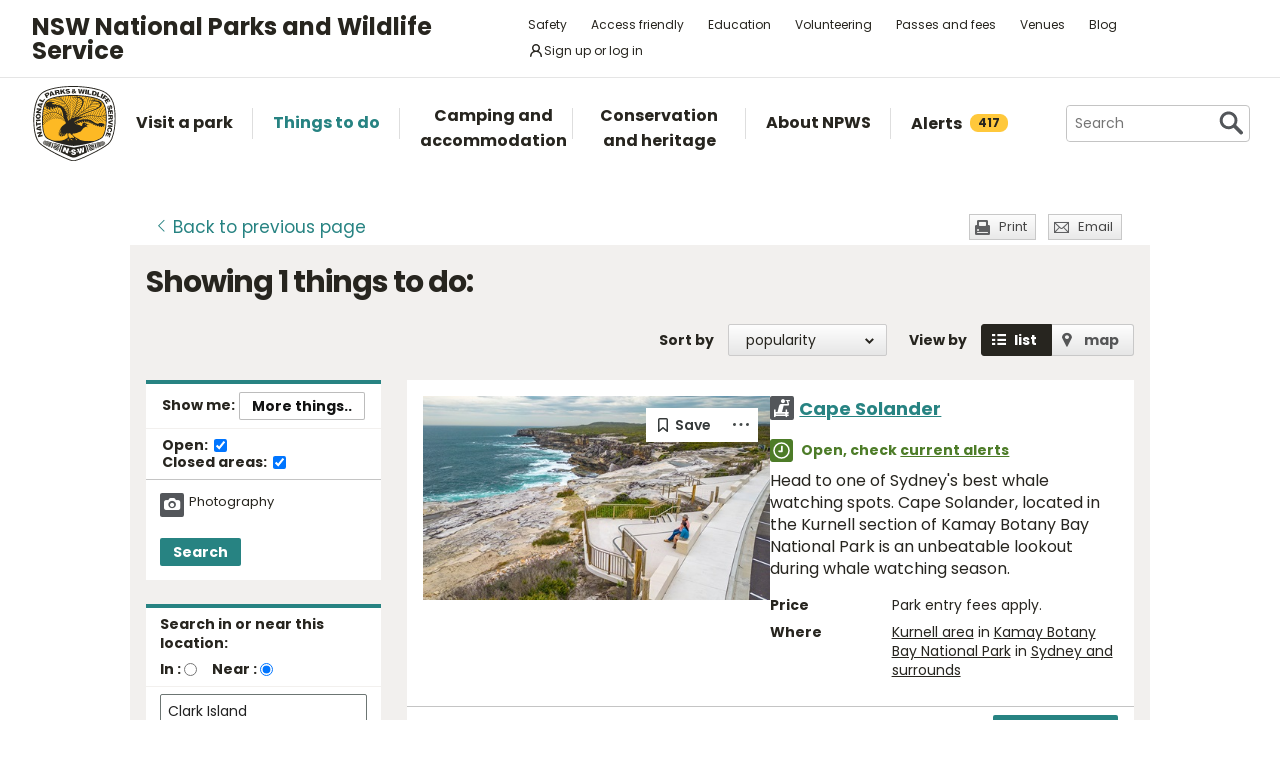

--- FILE ---
content_type: text/html; charset=utf-8
request_url: https://www.google.com/recaptcha/api2/anchor?ar=1&k=6LdAt48qAAAAANhCWh5h5qtiFDnxLjUiLFCu7QoJ&co=aHR0cHM6Ly93d3cubmF0aW9uYWxwYXJrcy5uc3cuZ292LmF1OjQ0Mw..&hl=en&v=PoyoqOPhxBO7pBk68S4YbpHZ&size=normal&anchor-ms=20000&execute-ms=30000&cb=l7ha2mdjo5sd
body_size: 49328
content:
<!DOCTYPE HTML><html dir="ltr" lang="en"><head><meta http-equiv="Content-Type" content="text/html; charset=UTF-8">
<meta http-equiv="X-UA-Compatible" content="IE=edge">
<title>reCAPTCHA</title>
<style type="text/css">
/* cyrillic-ext */
@font-face {
  font-family: 'Roboto';
  font-style: normal;
  font-weight: 400;
  font-stretch: 100%;
  src: url(//fonts.gstatic.com/s/roboto/v48/KFO7CnqEu92Fr1ME7kSn66aGLdTylUAMa3GUBHMdazTgWw.woff2) format('woff2');
  unicode-range: U+0460-052F, U+1C80-1C8A, U+20B4, U+2DE0-2DFF, U+A640-A69F, U+FE2E-FE2F;
}
/* cyrillic */
@font-face {
  font-family: 'Roboto';
  font-style: normal;
  font-weight: 400;
  font-stretch: 100%;
  src: url(//fonts.gstatic.com/s/roboto/v48/KFO7CnqEu92Fr1ME7kSn66aGLdTylUAMa3iUBHMdazTgWw.woff2) format('woff2');
  unicode-range: U+0301, U+0400-045F, U+0490-0491, U+04B0-04B1, U+2116;
}
/* greek-ext */
@font-face {
  font-family: 'Roboto';
  font-style: normal;
  font-weight: 400;
  font-stretch: 100%;
  src: url(//fonts.gstatic.com/s/roboto/v48/KFO7CnqEu92Fr1ME7kSn66aGLdTylUAMa3CUBHMdazTgWw.woff2) format('woff2');
  unicode-range: U+1F00-1FFF;
}
/* greek */
@font-face {
  font-family: 'Roboto';
  font-style: normal;
  font-weight: 400;
  font-stretch: 100%;
  src: url(//fonts.gstatic.com/s/roboto/v48/KFO7CnqEu92Fr1ME7kSn66aGLdTylUAMa3-UBHMdazTgWw.woff2) format('woff2');
  unicode-range: U+0370-0377, U+037A-037F, U+0384-038A, U+038C, U+038E-03A1, U+03A3-03FF;
}
/* math */
@font-face {
  font-family: 'Roboto';
  font-style: normal;
  font-weight: 400;
  font-stretch: 100%;
  src: url(//fonts.gstatic.com/s/roboto/v48/KFO7CnqEu92Fr1ME7kSn66aGLdTylUAMawCUBHMdazTgWw.woff2) format('woff2');
  unicode-range: U+0302-0303, U+0305, U+0307-0308, U+0310, U+0312, U+0315, U+031A, U+0326-0327, U+032C, U+032F-0330, U+0332-0333, U+0338, U+033A, U+0346, U+034D, U+0391-03A1, U+03A3-03A9, U+03B1-03C9, U+03D1, U+03D5-03D6, U+03F0-03F1, U+03F4-03F5, U+2016-2017, U+2034-2038, U+203C, U+2040, U+2043, U+2047, U+2050, U+2057, U+205F, U+2070-2071, U+2074-208E, U+2090-209C, U+20D0-20DC, U+20E1, U+20E5-20EF, U+2100-2112, U+2114-2115, U+2117-2121, U+2123-214F, U+2190, U+2192, U+2194-21AE, U+21B0-21E5, U+21F1-21F2, U+21F4-2211, U+2213-2214, U+2216-22FF, U+2308-230B, U+2310, U+2319, U+231C-2321, U+2336-237A, U+237C, U+2395, U+239B-23B7, U+23D0, U+23DC-23E1, U+2474-2475, U+25AF, U+25B3, U+25B7, U+25BD, U+25C1, U+25CA, U+25CC, U+25FB, U+266D-266F, U+27C0-27FF, U+2900-2AFF, U+2B0E-2B11, U+2B30-2B4C, U+2BFE, U+3030, U+FF5B, U+FF5D, U+1D400-1D7FF, U+1EE00-1EEFF;
}
/* symbols */
@font-face {
  font-family: 'Roboto';
  font-style: normal;
  font-weight: 400;
  font-stretch: 100%;
  src: url(//fonts.gstatic.com/s/roboto/v48/KFO7CnqEu92Fr1ME7kSn66aGLdTylUAMaxKUBHMdazTgWw.woff2) format('woff2');
  unicode-range: U+0001-000C, U+000E-001F, U+007F-009F, U+20DD-20E0, U+20E2-20E4, U+2150-218F, U+2190, U+2192, U+2194-2199, U+21AF, U+21E6-21F0, U+21F3, U+2218-2219, U+2299, U+22C4-22C6, U+2300-243F, U+2440-244A, U+2460-24FF, U+25A0-27BF, U+2800-28FF, U+2921-2922, U+2981, U+29BF, U+29EB, U+2B00-2BFF, U+4DC0-4DFF, U+FFF9-FFFB, U+10140-1018E, U+10190-1019C, U+101A0, U+101D0-101FD, U+102E0-102FB, U+10E60-10E7E, U+1D2C0-1D2D3, U+1D2E0-1D37F, U+1F000-1F0FF, U+1F100-1F1AD, U+1F1E6-1F1FF, U+1F30D-1F30F, U+1F315, U+1F31C, U+1F31E, U+1F320-1F32C, U+1F336, U+1F378, U+1F37D, U+1F382, U+1F393-1F39F, U+1F3A7-1F3A8, U+1F3AC-1F3AF, U+1F3C2, U+1F3C4-1F3C6, U+1F3CA-1F3CE, U+1F3D4-1F3E0, U+1F3ED, U+1F3F1-1F3F3, U+1F3F5-1F3F7, U+1F408, U+1F415, U+1F41F, U+1F426, U+1F43F, U+1F441-1F442, U+1F444, U+1F446-1F449, U+1F44C-1F44E, U+1F453, U+1F46A, U+1F47D, U+1F4A3, U+1F4B0, U+1F4B3, U+1F4B9, U+1F4BB, U+1F4BF, U+1F4C8-1F4CB, U+1F4D6, U+1F4DA, U+1F4DF, U+1F4E3-1F4E6, U+1F4EA-1F4ED, U+1F4F7, U+1F4F9-1F4FB, U+1F4FD-1F4FE, U+1F503, U+1F507-1F50B, U+1F50D, U+1F512-1F513, U+1F53E-1F54A, U+1F54F-1F5FA, U+1F610, U+1F650-1F67F, U+1F687, U+1F68D, U+1F691, U+1F694, U+1F698, U+1F6AD, U+1F6B2, U+1F6B9-1F6BA, U+1F6BC, U+1F6C6-1F6CF, U+1F6D3-1F6D7, U+1F6E0-1F6EA, U+1F6F0-1F6F3, U+1F6F7-1F6FC, U+1F700-1F7FF, U+1F800-1F80B, U+1F810-1F847, U+1F850-1F859, U+1F860-1F887, U+1F890-1F8AD, U+1F8B0-1F8BB, U+1F8C0-1F8C1, U+1F900-1F90B, U+1F93B, U+1F946, U+1F984, U+1F996, U+1F9E9, U+1FA00-1FA6F, U+1FA70-1FA7C, U+1FA80-1FA89, U+1FA8F-1FAC6, U+1FACE-1FADC, U+1FADF-1FAE9, U+1FAF0-1FAF8, U+1FB00-1FBFF;
}
/* vietnamese */
@font-face {
  font-family: 'Roboto';
  font-style: normal;
  font-weight: 400;
  font-stretch: 100%;
  src: url(//fonts.gstatic.com/s/roboto/v48/KFO7CnqEu92Fr1ME7kSn66aGLdTylUAMa3OUBHMdazTgWw.woff2) format('woff2');
  unicode-range: U+0102-0103, U+0110-0111, U+0128-0129, U+0168-0169, U+01A0-01A1, U+01AF-01B0, U+0300-0301, U+0303-0304, U+0308-0309, U+0323, U+0329, U+1EA0-1EF9, U+20AB;
}
/* latin-ext */
@font-face {
  font-family: 'Roboto';
  font-style: normal;
  font-weight: 400;
  font-stretch: 100%;
  src: url(//fonts.gstatic.com/s/roboto/v48/KFO7CnqEu92Fr1ME7kSn66aGLdTylUAMa3KUBHMdazTgWw.woff2) format('woff2');
  unicode-range: U+0100-02BA, U+02BD-02C5, U+02C7-02CC, U+02CE-02D7, U+02DD-02FF, U+0304, U+0308, U+0329, U+1D00-1DBF, U+1E00-1E9F, U+1EF2-1EFF, U+2020, U+20A0-20AB, U+20AD-20C0, U+2113, U+2C60-2C7F, U+A720-A7FF;
}
/* latin */
@font-face {
  font-family: 'Roboto';
  font-style: normal;
  font-weight: 400;
  font-stretch: 100%;
  src: url(//fonts.gstatic.com/s/roboto/v48/KFO7CnqEu92Fr1ME7kSn66aGLdTylUAMa3yUBHMdazQ.woff2) format('woff2');
  unicode-range: U+0000-00FF, U+0131, U+0152-0153, U+02BB-02BC, U+02C6, U+02DA, U+02DC, U+0304, U+0308, U+0329, U+2000-206F, U+20AC, U+2122, U+2191, U+2193, U+2212, U+2215, U+FEFF, U+FFFD;
}
/* cyrillic-ext */
@font-face {
  font-family: 'Roboto';
  font-style: normal;
  font-weight: 500;
  font-stretch: 100%;
  src: url(//fonts.gstatic.com/s/roboto/v48/KFO7CnqEu92Fr1ME7kSn66aGLdTylUAMa3GUBHMdazTgWw.woff2) format('woff2');
  unicode-range: U+0460-052F, U+1C80-1C8A, U+20B4, U+2DE0-2DFF, U+A640-A69F, U+FE2E-FE2F;
}
/* cyrillic */
@font-face {
  font-family: 'Roboto';
  font-style: normal;
  font-weight: 500;
  font-stretch: 100%;
  src: url(//fonts.gstatic.com/s/roboto/v48/KFO7CnqEu92Fr1ME7kSn66aGLdTylUAMa3iUBHMdazTgWw.woff2) format('woff2');
  unicode-range: U+0301, U+0400-045F, U+0490-0491, U+04B0-04B1, U+2116;
}
/* greek-ext */
@font-face {
  font-family: 'Roboto';
  font-style: normal;
  font-weight: 500;
  font-stretch: 100%;
  src: url(//fonts.gstatic.com/s/roboto/v48/KFO7CnqEu92Fr1ME7kSn66aGLdTylUAMa3CUBHMdazTgWw.woff2) format('woff2');
  unicode-range: U+1F00-1FFF;
}
/* greek */
@font-face {
  font-family: 'Roboto';
  font-style: normal;
  font-weight: 500;
  font-stretch: 100%;
  src: url(//fonts.gstatic.com/s/roboto/v48/KFO7CnqEu92Fr1ME7kSn66aGLdTylUAMa3-UBHMdazTgWw.woff2) format('woff2');
  unicode-range: U+0370-0377, U+037A-037F, U+0384-038A, U+038C, U+038E-03A1, U+03A3-03FF;
}
/* math */
@font-face {
  font-family: 'Roboto';
  font-style: normal;
  font-weight: 500;
  font-stretch: 100%;
  src: url(//fonts.gstatic.com/s/roboto/v48/KFO7CnqEu92Fr1ME7kSn66aGLdTylUAMawCUBHMdazTgWw.woff2) format('woff2');
  unicode-range: U+0302-0303, U+0305, U+0307-0308, U+0310, U+0312, U+0315, U+031A, U+0326-0327, U+032C, U+032F-0330, U+0332-0333, U+0338, U+033A, U+0346, U+034D, U+0391-03A1, U+03A3-03A9, U+03B1-03C9, U+03D1, U+03D5-03D6, U+03F0-03F1, U+03F4-03F5, U+2016-2017, U+2034-2038, U+203C, U+2040, U+2043, U+2047, U+2050, U+2057, U+205F, U+2070-2071, U+2074-208E, U+2090-209C, U+20D0-20DC, U+20E1, U+20E5-20EF, U+2100-2112, U+2114-2115, U+2117-2121, U+2123-214F, U+2190, U+2192, U+2194-21AE, U+21B0-21E5, U+21F1-21F2, U+21F4-2211, U+2213-2214, U+2216-22FF, U+2308-230B, U+2310, U+2319, U+231C-2321, U+2336-237A, U+237C, U+2395, U+239B-23B7, U+23D0, U+23DC-23E1, U+2474-2475, U+25AF, U+25B3, U+25B7, U+25BD, U+25C1, U+25CA, U+25CC, U+25FB, U+266D-266F, U+27C0-27FF, U+2900-2AFF, U+2B0E-2B11, U+2B30-2B4C, U+2BFE, U+3030, U+FF5B, U+FF5D, U+1D400-1D7FF, U+1EE00-1EEFF;
}
/* symbols */
@font-face {
  font-family: 'Roboto';
  font-style: normal;
  font-weight: 500;
  font-stretch: 100%;
  src: url(//fonts.gstatic.com/s/roboto/v48/KFO7CnqEu92Fr1ME7kSn66aGLdTylUAMaxKUBHMdazTgWw.woff2) format('woff2');
  unicode-range: U+0001-000C, U+000E-001F, U+007F-009F, U+20DD-20E0, U+20E2-20E4, U+2150-218F, U+2190, U+2192, U+2194-2199, U+21AF, U+21E6-21F0, U+21F3, U+2218-2219, U+2299, U+22C4-22C6, U+2300-243F, U+2440-244A, U+2460-24FF, U+25A0-27BF, U+2800-28FF, U+2921-2922, U+2981, U+29BF, U+29EB, U+2B00-2BFF, U+4DC0-4DFF, U+FFF9-FFFB, U+10140-1018E, U+10190-1019C, U+101A0, U+101D0-101FD, U+102E0-102FB, U+10E60-10E7E, U+1D2C0-1D2D3, U+1D2E0-1D37F, U+1F000-1F0FF, U+1F100-1F1AD, U+1F1E6-1F1FF, U+1F30D-1F30F, U+1F315, U+1F31C, U+1F31E, U+1F320-1F32C, U+1F336, U+1F378, U+1F37D, U+1F382, U+1F393-1F39F, U+1F3A7-1F3A8, U+1F3AC-1F3AF, U+1F3C2, U+1F3C4-1F3C6, U+1F3CA-1F3CE, U+1F3D4-1F3E0, U+1F3ED, U+1F3F1-1F3F3, U+1F3F5-1F3F7, U+1F408, U+1F415, U+1F41F, U+1F426, U+1F43F, U+1F441-1F442, U+1F444, U+1F446-1F449, U+1F44C-1F44E, U+1F453, U+1F46A, U+1F47D, U+1F4A3, U+1F4B0, U+1F4B3, U+1F4B9, U+1F4BB, U+1F4BF, U+1F4C8-1F4CB, U+1F4D6, U+1F4DA, U+1F4DF, U+1F4E3-1F4E6, U+1F4EA-1F4ED, U+1F4F7, U+1F4F9-1F4FB, U+1F4FD-1F4FE, U+1F503, U+1F507-1F50B, U+1F50D, U+1F512-1F513, U+1F53E-1F54A, U+1F54F-1F5FA, U+1F610, U+1F650-1F67F, U+1F687, U+1F68D, U+1F691, U+1F694, U+1F698, U+1F6AD, U+1F6B2, U+1F6B9-1F6BA, U+1F6BC, U+1F6C6-1F6CF, U+1F6D3-1F6D7, U+1F6E0-1F6EA, U+1F6F0-1F6F3, U+1F6F7-1F6FC, U+1F700-1F7FF, U+1F800-1F80B, U+1F810-1F847, U+1F850-1F859, U+1F860-1F887, U+1F890-1F8AD, U+1F8B0-1F8BB, U+1F8C0-1F8C1, U+1F900-1F90B, U+1F93B, U+1F946, U+1F984, U+1F996, U+1F9E9, U+1FA00-1FA6F, U+1FA70-1FA7C, U+1FA80-1FA89, U+1FA8F-1FAC6, U+1FACE-1FADC, U+1FADF-1FAE9, U+1FAF0-1FAF8, U+1FB00-1FBFF;
}
/* vietnamese */
@font-face {
  font-family: 'Roboto';
  font-style: normal;
  font-weight: 500;
  font-stretch: 100%;
  src: url(//fonts.gstatic.com/s/roboto/v48/KFO7CnqEu92Fr1ME7kSn66aGLdTylUAMa3OUBHMdazTgWw.woff2) format('woff2');
  unicode-range: U+0102-0103, U+0110-0111, U+0128-0129, U+0168-0169, U+01A0-01A1, U+01AF-01B0, U+0300-0301, U+0303-0304, U+0308-0309, U+0323, U+0329, U+1EA0-1EF9, U+20AB;
}
/* latin-ext */
@font-face {
  font-family: 'Roboto';
  font-style: normal;
  font-weight: 500;
  font-stretch: 100%;
  src: url(//fonts.gstatic.com/s/roboto/v48/KFO7CnqEu92Fr1ME7kSn66aGLdTylUAMa3KUBHMdazTgWw.woff2) format('woff2');
  unicode-range: U+0100-02BA, U+02BD-02C5, U+02C7-02CC, U+02CE-02D7, U+02DD-02FF, U+0304, U+0308, U+0329, U+1D00-1DBF, U+1E00-1E9F, U+1EF2-1EFF, U+2020, U+20A0-20AB, U+20AD-20C0, U+2113, U+2C60-2C7F, U+A720-A7FF;
}
/* latin */
@font-face {
  font-family: 'Roboto';
  font-style: normal;
  font-weight: 500;
  font-stretch: 100%;
  src: url(//fonts.gstatic.com/s/roboto/v48/KFO7CnqEu92Fr1ME7kSn66aGLdTylUAMa3yUBHMdazQ.woff2) format('woff2');
  unicode-range: U+0000-00FF, U+0131, U+0152-0153, U+02BB-02BC, U+02C6, U+02DA, U+02DC, U+0304, U+0308, U+0329, U+2000-206F, U+20AC, U+2122, U+2191, U+2193, U+2212, U+2215, U+FEFF, U+FFFD;
}
/* cyrillic-ext */
@font-face {
  font-family: 'Roboto';
  font-style: normal;
  font-weight: 900;
  font-stretch: 100%;
  src: url(//fonts.gstatic.com/s/roboto/v48/KFO7CnqEu92Fr1ME7kSn66aGLdTylUAMa3GUBHMdazTgWw.woff2) format('woff2');
  unicode-range: U+0460-052F, U+1C80-1C8A, U+20B4, U+2DE0-2DFF, U+A640-A69F, U+FE2E-FE2F;
}
/* cyrillic */
@font-face {
  font-family: 'Roboto';
  font-style: normal;
  font-weight: 900;
  font-stretch: 100%;
  src: url(//fonts.gstatic.com/s/roboto/v48/KFO7CnqEu92Fr1ME7kSn66aGLdTylUAMa3iUBHMdazTgWw.woff2) format('woff2');
  unicode-range: U+0301, U+0400-045F, U+0490-0491, U+04B0-04B1, U+2116;
}
/* greek-ext */
@font-face {
  font-family: 'Roboto';
  font-style: normal;
  font-weight: 900;
  font-stretch: 100%;
  src: url(//fonts.gstatic.com/s/roboto/v48/KFO7CnqEu92Fr1ME7kSn66aGLdTylUAMa3CUBHMdazTgWw.woff2) format('woff2');
  unicode-range: U+1F00-1FFF;
}
/* greek */
@font-face {
  font-family: 'Roboto';
  font-style: normal;
  font-weight: 900;
  font-stretch: 100%;
  src: url(//fonts.gstatic.com/s/roboto/v48/KFO7CnqEu92Fr1ME7kSn66aGLdTylUAMa3-UBHMdazTgWw.woff2) format('woff2');
  unicode-range: U+0370-0377, U+037A-037F, U+0384-038A, U+038C, U+038E-03A1, U+03A3-03FF;
}
/* math */
@font-face {
  font-family: 'Roboto';
  font-style: normal;
  font-weight: 900;
  font-stretch: 100%;
  src: url(//fonts.gstatic.com/s/roboto/v48/KFO7CnqEu92Fr1ME7kSn66aGLdTylUAMawCUBHMdazTgWw.woff2) format('woff2');
  unicode-range: U+0302-0303, U+0305, U+0307-0308, U+0310, U+0312, U+0315, U+031A, U+0326-0327, U+032C, U+032F-0330, U+0332-0333, U+0338, U+033A, U+0346, U+034D, U+0391-03A1, U+03A3-03A9, U+03B1-03C9, U+03D1, U+03D5-03D6, U+03F0-03F1, U+03F4-03F5, U+2016-2017, U+2034-2038, U+203C, U+2040, U+2043, U+2047, U+2050, U+2057, U+205F, U+2070-2071, U+2074-208E, U+2090-209C, U+20D0-20DC, U+20E1, U+20E5-20EF, U+2100-2112, U+2114-2115, U+2117-2121, U+2123-214F, U+2190, U+2192, U+2194-21AE, U+21B0-21E5, U+21F1-21F2, U+21F4-2211, U+2213-2214, U+2216-22FF, U+2308-230B, U+2310, U+2319, U+231C-2321, U+2336-237A, U+237C, U+2395, U+239B-23B7, U+23D0, U+23DC-23E1, U+2474-2475, U+25AF, U+25B3, U+25B7, U+25BD, U+25C1, U+25CA, U+25CC, U+25FB, U+266D-266F, U+27C0-27FF, U+2900-2AFF, U+2B0E-2B11, U+2B30-2B4C, U+2BFE, U+3030, U+FF5B, U+FF5D, U+1D400-1D7FF, U+1EE00-1EEFF;
}
/* symbols */
@font-face {
  font-family: 'Roboto';
  font-style: normal;
  font-weight: 900;
  font-stretch: 100%;
  src: url(//fonts.gstatic.com/s/roboto/v48/KFO7CnqEu92Fr1ME7kSn66aGLdTylUAMaxKUBHMdazTgWw.woff2) format('woff2');
  unicode-range: U+0001-000C, U+000E-001F, U+007F-009F, U+20DD-20E0, U+20E2-20E4, U+2150-218F, U+2190, U+2192, U+2194-2199, U+21AF, U+21E6-21F0, U+21F3, U+2218-2219, U+2299, U+22C4-22C6, U+2300-243F, U+2440-244A, U+2460-24FF, U+25A0-27BF, U+2800-28FF, U+2921-2922, U+2981, U+29BF, U+29EB, U+2B00-2BFF, U+4DC0-4DFF, U+FFF9-FFFB, U+10140-1018E, U+10190-1019C, U+101A0, U+101D0-101FD, U+102E0-102FB, U+10E60-10E7E, U+1D2C0-1D2D3, U+1D2E0-1D37F, U+1F000-1F0FF, U+1F100-1F1AD, U+1F1E6-1F1FF, U+1F30D-1F30F, U+1F315, U+1F31C, U+1F31E, U+1F320-1F32C, U+1F336, U+1F378, U+1F37D, U+1F382, U+1F393-1F39F, U+1F3A7-1F3A8, U+1F3AC-1F3AF, U+1F3C2, U+1F3C4-1F3C6, U+1F3CA-1F3CE, U+1F3D4-1F3E0, U+1F3ED, U+1F3F1-1F3F3, U+1F3F5-1F3F7, U+1F408, U+1F415, U+1F41F, U+1F426, U+1F43F, U+1F441-1F442, U+1F444, U+1F446-1F449, U+1F44C-1F44E, U+1F453, U+1F46A, U+1F47D, U+1F4A3, U+1F4B0, U+1F4B3, U+1F4B9, U+1F4BB, U+1F4BF, U+1F4C8-1F4CB, U+1F4D6, U+1F4DA, U+1F4DF, U+1F4E3-1F4E6, U+1F4EA-1F4ED, U+1F4F7, U+1F4F9-1F4FB, U+1F4FD-1F4FE, U+1F503, U+1F507-1F50B, U+1F50D, U+1F512-1F513, U+1F53E-1F54A, U+1F54F-1F5FA, U+1F610, U+1F650-1F67F, U+1F687, U+1F68D, U+1F691, U+1F694, U+1F698, U+1F6AD, U+1F6B2, U+1F6B9-1F6BA, U+1F6BC, U+1F6C6-1F6CF, U+1F6D3-1F6D7, U+1F6E0-1F6EA, U+1F6F0-1F6F3, U+1F6F7-1F6FC, U+1F700-1F7FF, U+1F800-1F80B, U+1F810-1F847, U+1F850-1F859, U+1F860-1F887, U+1F890-1F8AD, U+1F8B0-1F8BB, U+1F8C0-1F8C1, U+1F900-1F90B, U+1F93B, U+1F946, U+1F984, U+1F996, U+1F9E9, U+1FA00-1FA6F, U+1FA70-1FA7C, U+1FA80-1FA89, U+1FA8F-1FAC6, U+1FACE-1FADC, U+1FADF-1FAE9, U+1FAF0-1FAF8, U+1FB00-1FBFF;
}
/* vietnamese */
@font-face {
  font-family: 'Roboto';
  font-style: normal;
  font-weight: 900;
  font-stretch: 100%;
  src: url(//fonts.gstatic.com/s/roboto/v48/KFO7CnqEu92Fr1ME7kSn66aGLdTylUAMa3OUBHMdazTgWw.woff2) format('woff2');
  unicode-range: U+0102-0103, U+0110-0111, U+0128-0129, U+0168-0169, U+01A0-01A1, U+01AF-01B0, U+0300-0301, U+0303-0304, U+0308-0309, U+0323, U+0329, U+1EA0-1EF9, U+20AB;
}
/* latin-ext */
@font-face {
  font-family: 'Roboto';
  font-style: normal;
  font-weight: 900;
  font-stretch: 100%;
  src: url(//fonts.gstatic.com/s/roboto/v48/KFO7CnqEu92Fr1ME7kSn66aGLdTylUAMa3KUBHMdazTgWw.woff2) format('woff2');
  unicode-range: U+0100-02BA, U+02BD-02C5, U+02C7-02CC, U+02CE-02D7, U+02DD-02FF, U+0304, U+0308, U+0329, U+1D00-1DBF, U+1E00-1E9F, U+1EF2-1EFF, U+2020, U+20A0-20AB, U+20AD-20C0, U+2113, U+2C60-2C7F, U+A720-A7FF;
}
/* latin */
@font-face {
  font-family: 'Roboto';
  font-style: normal;
  font-weight: 900;
  font-stretch: 100%;
  src: url(//fonts.gstatic.com/s/roboto/v48/KFO7CnqEu92Fr1ME7kSn66aGLdTylUAMa3yUBHMdazQ.woff2) format('woff2');
  unicode-range: U+0000-00FF, U+0131, U+0152-0153, U+02BB-02BC, U+02C6, U+02DA, U+02DC, U+0304, U+0308, U+0329, U+2000-206F, U+20AC, U+2122, U+2191, U+2193, U+2212, U+2215, U+FEFF, U+FFFD;
}

</style>
<link rel="stylesheet" type="text/css" href="https://www.gstatic.com/recaptcha/releases/PoyoqOPhxBO7pBk68S4YbpHZ/styles__ltr.css">
<script nonce="O5KIqn1VBToapVfLrDbolg" type="text/javascript">window['__recaptcha_api'] = 'https://www.google.com/recaptcha/api2/';</script>
<script type="text/javascript" src="https://www.gstatic.com/recaptcha/releases/PoyoqOPhxBO7pBk68S4YbpHZ/recaptcha__en.js" nonce="O5KIqn1VBToapVfLrDbolg">
      
    </script></head>
<body><div id="rc-anchor-alert" class="rc-anchor-alert"></div>
<input type="hidden" id="recaptcha-token" value="[base64]">
<script type="text/javascript" nonce="O5KIqn1VBToapVfLrDbolg">
      recaptcha.anchor.Main.init("[\x22ainput\x22,[\x22bgdata\x22,\x22\x22,\[base64]/[base64]/[base64]/KE4oMTI0LHYsdi5HKSxMWihsLHYpKTpOKDEyNCx2LGwpLFYpLHYpLFQpKSxGKDE3MSx2KX0scjc9ZnVuY3Rpb24obCl7cmV0dXJuIGx9LEM9ZnVuY3Rpb24obCxWLHYpe04odixsLFYpLFZbYWtdPTI3OTZ9LG49ZnVuY3Rpb24obCxWKXtWLlg9KChWLlg/[base64]/[base64]/[base64]/[base64]/[base64]/[base64]/[base64]/[base64]/[base64]/[base64]/[base64]\\u003d\x22,\[base64]\x22,\x22w47CgipHEsK9aMOPBETDssKsQnJkwog9fsOpD3jDgGV6wrUtwrQ5woBiWgzCkgzCk3/Djg7DhGXDrMOnEyl9ZiUywqnDing6w7TCtMOHw7AtwpPDusOvXm4dw6JRwqtPcMKtJGTChGDDnsKhal1mAULDgcKpYCzCg2UDw48Ew54FKCwLIGrCicKdYHfCisKRV8K7TcOrwrZdf8KQT1Ysw5/[base64]/Dk8KawqjDtxYDw4LCm8KXw78OccKhwq/DpTjDnF7DoCQgwqTDgG3Dg38zE8O7HsKRwq/DpS3DvgLDncKPwoc1wptfIcO4w4IWw4oJesKawpseEMO2bV59E8OLO8O7WTBRw4UZwprCs8OywrRCwo7CujvDjRBSYTDCmyHDkMK3w4FiwovDoTjCtj0bwqfCpcKNw5HCjRIdwrbDnmbCncKAUsK2w7nDp8KLwr/DiEckwpxXwrfCksOsFcKJworCsTAVCxB9RMKNwr1CSikwwoh5acKLw6HCgsO1BwXDrsOrRsKaf8KwB0ULwqTCt8K+U2fClcKDJHjCgsKyWcK+wpQsXCvCmsKpwq/[base64]/CrsOidcK9LHAcc8KWwroqw6wFZMOGTcO2MxHDi8KHRE0TwoDCl154LMOWw5HCr8ONw4DDkMKAw6pbw6U4wqBfw51qw5LCuld+wrJ7CCzCr8OQUcO2wolLw5/[base64]/Ck1Q3worDtcOnw4nCksKyYcO2F8Kpw45hwohHRTTCtwQ+Gk8rwrTDkDAbw4fDucKQw4QqVy1Qw5TCgcKLekfCs8KAK8KSBB/Dhnc9NDbDrcObT1pWcsOvb0zDhcKTBsK1JhPDrGA/w5bDhMOvBsOVwpDDpyPCmsKGY2XCt214w5dwwrl2wp5QVsKTWEItexAkw7JdBTXDs8K7b8O9wr/DpMOpw4lVRhvDo3DDl29mUCDDhcO7HcKxwoc8SsKAL8KUHsKewoYrYREjQCvCu8K3w40YwpDCs8K0wqYMwoVzw7R1EsKCw7MbWsKFw74QL1TDmQFmFTDCkHXCrio5w67CshfCmcKiw6LCqg0mU8KGfUUsXcOLccOPwo/DosOzw6gmw6LCtsOdVGHDtHVpwrrCmFhJd8KkwpN0wqTCqj/CollZUTY5w6XCm8OLw5hvwpkBw6nDmMKQODvDsMO4wpQfwow1PMOPaCrCnMKlwqLCtsOzwoHDpn4mw7nDnT0Uw6AVUjLCp8Opei5oBTgaNcKbesO0BTdOKcO0wqfDskZ+w6gtWmLCkll2wr/Dt2PDtsKINEZgw7fCm0lZwrvCpyZWY3jDnTHCggLClcOkwqbDj8KLSH/DjAnDkcOHA2lgw5TCm0JqwrsmUcKZPsOoTAl6woBYWcKbD0gkwrc4w53DiMKOAMO6UzjCvwbCuQvDsUzDucOsw6zCpcO1wpJ/BMORPnVbfkBUPlzCsRzCjD/CrAXDnlgIXcKwQcKyw7fCtT/DsiHDq8KdRkPDg8KnH8KYwrHDusKkCcOXC8O2wp4oFRhwwpTDrlHDq8KIw5TCnyLCm3fDiyx2w6DCtMOswohJecKOw5nCqBnDgcKTEgTDrcOMwrIkByVxOcOzJVVwwoZMbsOvw5TCucOHBMKtw63Do8KZwp7CnRRDwqpnwrQQw6/CnMOWem7ConzCrcKBdx05wqBRwqVXGsKcdzUWwpXCgMOGw50tAS0LeMKARMKKecKBSRo7w5BXw5NhRcKQa8OPL8OFV8OGw4pew7jClMKRw5bCh1QCEMO/w5Iqw7XCp8KAwp0TwolwBVNNZcO3w54xw78oRwTDilHDicK0HBTDg8OgwqDCkxXDoBZ4VRsqAELCrH/Ct8KEXw1vwpjDmMKHKjAMCsOkLHkzwqJGw79KEcOuw7PCnxQGwqsuA0zDhwXDvcOlw7YaP8OsacONwqEKTjbDksK3w5DDrcOAw6jCk8KhXxfClcK9N8KAw6U5XHZtKS7CjMK/w5fDpMKuwrTDtBhAK0ZRaCjCk8K5WsOAbMKKw4bCkcOGwqFHXsOMS8Kzw67DvMOnwqXCswdOHcKmGjEaFsKMw5kzTcKmfMK3w7TCosK4ZB15GnnDiMOXV8KgIFcDXVDDisOQPEVvEk46wqNAw6EoBMOWwoRow4LDpxg7bFjCmMO/w6siwrsBFz8aw4/Dn8KlF8K7CA3CgMOewpLCocKBw7zDmsKQw77CvAjDs8K+wrcDwp7CpcKTCVrCqAVfVsKSwpXDucOrw5tfw4s4XsKmw7J/[base64]/C2pzVcKEVcKYbcOCw7PCq8O9w4kTwq04DlLCvsOGeSBHw6TDgMKwYBIubcKgBlTCs1BUw6ghacOxwqtRwoVJZnI0PEUnw6ItcMKxw5DDqHwZRD/Dg8KUEUfDpcOxw7VvZkkwEQ3DvUrCj8OKw6HDp8KZUcOsw4oLwrvCjMKZCMKOLcOGIh5dw7lwccOcw7QxwpjDlQ7Ci8OYIMKvw7vDgETDkDLCiMK5TkJkwr0afgTCtU/[base64]/woM+wrrDjcO5w7XDh3fDuFVCBD5QRxtcwo50fMOkwodSw7/DlFwlVnbDiXIgw7UhwrtMw4bDsG/Cj1EYw4zCvzgkwoTDoXnDikV3w7RrwqAPwrMbbkHDocKjecOmwpbClcOOwoNXwohhaAsaTDdzXGzCrRlDJcOOw7fCphcKMz/[base64]/[base64]/DunQbw4IIwpHChMO1QUV4wpbDosKMJ2DDscKow7XCtEDDkMKIw48qKMOJwpZpfH/DhMKpwpLCiTTCq33CjsO7BHXDnsOFRWLCv8KYw6UKw4LConBiw6PDqk7DlWzDksKLwqPClHQAw53CuMKYwoPDui/Cp8Ovwr3DqsOvW8KqHyYTIcOlSH5aMX8Mw45lw7LDsRPCgHfDucOVEjfCvRfCksOdLMKIwrrCg8Odw7chw4LDoG3CimwHSWZBwqHDixzDqcOOw5bCvsKRQMOzw7wLPQdPwqgAN21hJCN8NMOpIjPDv8KQawwEwpETw43DsMKIU8K/MSvCijt/w64IMGnCkVQEfsOywojDiXXCtkphRsObagw1wqvDnX4PwoJkEcKrwqLDncK3IsORw5PDhA/[base64]/DjsKWRCXCh8KUwrbCu2A+OsOGfEsaPcOVNzzCp8OWQ8KoPsKcKA3ChgTDqsKYT0sYa1p5wqAeNShPw5jCsxLCnx3CmQfCkCd/EMOkNyw+w55YwojDuMKWw6bDqMKoRxB+w5zDmyJ6w78Jejt0EhrCrR/CsHrCgcKJwqkowofChMKBw5JRQCdgZMK7w4HCrHnDqX7DpMOxEcK9wqfDl1TCusKDJ8KlwoY2PBsuYcOHwrZiFRrCqsOHCMOCwpvDtXEyRSjCqTg2wqkVw5nDhTPCrww3wqfDocK+w6s/[base64]/DsFnDrMOyV1IJw65BwqfDljLClijDkDrCucOSw5PCs8KgJsKFwqwaCcOvwpM1wpxAdsOEMwHClCAhwqzDh8Kaw7DCqjvCvlbCiUhMM8OpOsKnCQ/[base64]/Di8KYw4XDigrChcOwNEslw4A8N8KGw59gLkrCmkrCu1AhwprDvyDDn2/[base64]/[base64]/DghPDssKTw6tvw7PDjMOwwpw2w6t+DGphw5kAPMOMR8OZE8Kowok8w4sSw4PClwvDosKPTsKnw4DClsOcw7p/dWDCq2PCssODwr3CuwkgbDt1wr9+EMK/w5FLfcO4wq8bwoZ7UcKDPypkwpDDksK8BMO7w6JrZx7DgSbCsQLDvF8DVVXChUjDmcKOSXIFwotAwrjCn0ldTCQdYsKEHy3DgcKmPsOGwodQGsOJw6o8wr/[base64]/w4DDg8KTRsK0wqnDgEXCnsKFJHHCmcOqw6EFEgHCgMOgBsOkG8KFw5/ChsK6bjnCinzCl8OYw58KwoRJw6onIwE0f0QtwofDjwfDkiA5EyRLwpclezh+OsOjKCBMw4oVOBgqwpAfdMKZKMKkfQLDsHjCkMKjw4TDqEvClcK2JAgGHX3CjcKXw5/DqMKAbcO2I8Oew4DCjUfDqcKWKhbCrsKuCsKuwoHDssOwHxvCmijCoHLDrsKHTsO/[base64]/w5Ruw6DCs8OSZMKTwrvCl8OhFGHDrsK2w7gew7IRwpV4QE9LwotDFiwNJsKuNnjDhGZ8H24vwovDisOBKMK4acOaw4YWw7tlw63CpsKiwrTCtsKXdBXDslbDkQ5MYxnDqcOMwp0CZSh+w7jCgn9/wqfCnsKuK8OQw7IVwo5VwoVRwpF0woDDnU3Cum/DpDnDmy/[base64]/[base64]/wpp/NHIdw7DCm8Kxw6Mbw69Zw6XCicK8wpEKwpgvworCl0jCrzbDmMOcwozDgT/[base64]/CsMO4BMODwpfDm8KMa3PCljrDmi/[base64]/ClxDDrcK0OMOow4oRTsKGwoXCosO4woAAwo4NHz41wpTDlsKgGXltTwnCm8OMw7s4w6wcXGNWw77CmsKBwpPDnWXCj8Oyw5V3cMOtaGYgNQVxwpPDoFHCmsOIYsOGwrAKw6dSw6FlRl/CgxpSIkIDd2/[base64]/Hw7DtDZMw6xow4xHwoTCtVcPw5kHwonDi8KMw4kZwpzDq8KoTihxOsKuSsOEHsKtwoTCn1rCmSvCniczw63CrU7ChGwTQsKrw73CvsKkw7jCisOrw4bCp8OlQcKFw6/[base64]/RyNZwo7CnwxkF8KQR8Kdw6TDksOULsKYwpTDqHDCpcO+JGcsWDcVCXbCgjLCtMKmJMKVLMOPYl7Dt1oEZCQROMOlwqktwrbDm1UJBllXGcO/[base64]/CvA83b8OtJ2/[base64]/ClsKvwqY/[base64]/woHDgsO9ZMOMOcOrLcOtwrwWWnrCtzvCm8KldMOaIAnDvW4tNg1owpciw4jDpcK4wqFfcMOXwqpbw73CnxRtwqfDohLDlcO4NSZpwoxWDnxJw57DiUPDr8KFO8K3fzAOQMOSw6DClgjCgcOZeMOUwoHDoVrDu1gkcsKiCUbCssKEwpY7wpfDpG7DqFBMw7d/[base64]/DljHCjsKPaWIGw4fCgyV4w7DDhMOZw7wDw7B5OMKmwqMlKsKXw7gWw7rCk8ONYcOUw5DDtsOwaMKlEcKdDMOhFwPClAbChR9Pw67DpRFyASLChsKTLsKwwpdHwpBDU8OpwovCqsKhZyzDuhkgw73Cri/Dvntzwppaw6PDiGEOUywAw7PDoVpRwrDDksKJw5wswplGw4bCu8KsM3czAFXDnX1CBcOqBMOiRWzCvsOHXHx6w5XDsMO7w5fComnDu8KETkFMwrlRwp/CgG/Ds8Ohw5bClsKzwqTDq8Kmwr90N8KlIHwlwrdAUVJDw7sWwpTCgsOvw4NsMcK2XMOBKMKeCVXCqUjDkVkBwpnCs8OxQgk+ekrDrDUiCxrCkMKYbULDnAPDmVzClnpaw4BKNh/Ci8OsYcKpwoTCtcK3w7nCtUk8AMKLbwfDg8KDw6XCjwPCjDvCiMOfScKee8KAw7pZwrjCiyN/[base64]/CosOuwoYgcBFdXEzClxJdw7rDhsKvUGPDjFVxChjDmQnDhcKlHRp+EXDDrEJUw5wgwoXCosOtw4rDpXDDq8KbU8Ohw77CnUcnwrnCjCnDvl4XD3LDs1RHwpU0JsKvw60Cw5xTwpwDw6Blw4AMDsO+w5EUwozCpDAXLXXCt8KySsKlBsORw51EC8OPYgfCmXcOw6/CjhnDu2Zjwok/[base64]/Do2HCpcObwqXCjBZAbsK7e8Kkw7lWF8KCw5tNDsKIwr/CnFlMaQE/[base64]/DiVnCind9fMOqGS3DqyVBw67DoE9hwpJuw59tOl3DpcKrP8KFfMKQXcOMYsKMMMOfXS5LeMKDVMOLUEZMw6/CoCbCoEzCq2TCo3XDmXpGw7glPcOLa04Kwp7DgwV9DkzCiVctw7TDuWXDkMKzw53Cq18Vw4TCoQFIw53CocOgwprCtsKoLknClcKmKhkkwoQrw7FMwqXDlx7Ciy/DgUxqcsKNw60gKcKlwpMobXjDh8OxMxxgKcKHw5bDgTLCuCcNLE11w6zCmMOeecOMw6xlwox+wrorw6B8XMKJw4LDjMOtCw/DrcONwofCt8KjFHLCtcKXwoPCn0rCiEvDgsO+YTgBRMOTw6l4w4/DsnHDtMOsNMKydjDDtinDgMKCecOsek0FwqI9LcOuwpgLVsOIHhMJwr3Cv8O3woxlw7EyUFrDg35/wr3DiMKCw7PDocK5w7IEFWfChcKbbV40wpXDgsK+ITAKDcKCwpHCnDLDrcOefnoAw6rCusKNHcK3VkLCvMKAw7nDmsK3wrbCuUJYwqRgWgkOw4NpaFlqOH7DiMK1BG3CtxTCoErDjMOOJ0rCmcKoOzfChVPCmn9dJMOOwoPCuyrDlWM/AWzDhUvDjMOfwpIXBVIIQsODcMOYworCnsOnCQLDiQrDusKxEsOaw4zCj8OEZlzCik7CngUvwrrCp8OiCsKuWDpgWGrClMKIAcOxb8K0NnHCk8K3KcKWRDXDlTrDqcOgO8K5wqhuwpXChsOdw7HCsQEaICvDnmktw6/DrcKLR8KCwqfDmz7CgMKGwrTDrcKnCkTCj8KUPUc7w6coCGPDosOCw6LDssOdMF1xwr0+w5fDhW91w4MqVBrChT1Xw4rDmlTDmi7DjsKpTB3DmcOEwqjDvMK0w4AREAEnw6xUF8OJYcO0KF/CnMKfwp/CtMKgFMKbwqY7JcO+wobCucKWw5prT8KkDsKBTzHCtsOWwrMGwqJfwonDp2bCl8Oew4/CrRPDtcOpwqHCocK8GcO/S3d6w7/Cngk1c8KPwpnDgsK+w6rCiMOcCsOyw4TDtsK8U8Ouw6zDrMK7wo3DiHMWIGwow4TCpAPCuVIVw4IpHzdfwo8lZsOOwrIuw5DDscKSPcKgPnhbO1zCpcOPDDFwfMKRwoweDsORw4XDqVQ6TsKnOcOVw5nDrgLDvsOFw6dmIcOrw6/DuUhdwpXCqcKswpstBil4fMOfSyLCuXgBwogEw4DCoX/ChCLDrsKEw4QOwrnDtDbDlcKLw4fDhX3DnsKVScKpw5dUcC/CisKvSGMbwrlpwpLCisKUw6/[base64]/DuT/DrcKiw7DDpjV4wotIGcODwrLDvjTCh8OCa8Ojw6zDonkuZlDCksO6wrTDmWkRMEnCqsK5esK/w4MqwoTDpMKIXlTCknjDgx3CocOvwrfDukdMQ8OKLcO3HsKbwohcwo/Ciw3DqMOEw5UqWcKObcKba8K2XMKlwrp5w6J0wrRYUcOswrjDgMKGw4wOw7DDusOjwrpnwpMGwqV5w4/[base64]/PVsjdUoXW288XMOZw5JbdFrCvUHCrg0tGWvCgcOnw4RJalNTwokhblBgCAt2wr8lwok0w5UCwr/CuFjDk0/CrE7CoyHDoRF6OCtGJVrCnUl6PsKtw4zDsEzCqcO4dsOXJcOPw53DhsKBN8KKw7NnwpjCrBjCmcKeWiJTVjd/wqdpGFwBw4okwrBFGMKhKcOAw7IfKnfDlU3DnWTDpcONw6ZtJwwawpTCsMKoO8O5PcOJwp7CncKdeU5VKw/CoHvCjcKnW8O/RsKzJG3CqsKDaMOmUcKLI8O+w6bDgQfDoEUrSsKfwq/[base64]/Rx9yVMOaGD8DcsKUw7/DixpLwoEJaRrCoWtrd3nDtsOPw4fDo8KVOgvCmX90FjDCv1LDssKtPVbCu2k6wp7CgsK5wpHDnTnDrU8hw4TCrsOxw7sRw7HDhMOTRMOeKMKvw57CisObNWgxJm7CqsO8BsOxwqgjL8O3JmfCvMOVWcK/MzDDsU3Ck8OmwqfDhV3CssOqJ8OEw5fCmzs/KTnCmD4Iwq7Cr8ObQ8KcFsKOIMKzwr3DnH/DmMKDwqLDqsK/YmtOw6/DnsO/wpXCmkc1XsO0w4fChztnwqXDn8Kmw6vDnMO9wovDn8KeT8OdwpjDkVTCtX/CgSoVw5YOwo7Cm3x1woLDh8KNw7TDsBZ9HylcLcOvR8KYQcOPRcK6BQkcwqhswo02wrw8dXfDrBEkGMKQKMKTw5sTwqfDrMKmR0zCvX8tw5wCwoPCqV9Iwp59wppGF0/CiAV5fUoPw43Dn8OLScKmdVvCqcOEwoBXw6zDosOqF8Khwoolw7A9LUwxw5VhLgvDvi7Dp3nClWvDiAfDtXJIw4LCoCHDhsOXw7jCrAbCjsKkXwpWw6B6w4cKw4/DtMKuWQR3wrAPwptwdsKae8ONfcOmAjJFQcOqKHHCi8OERMOwcxECw4vDg8O1wpvDhMKhH0czw5kNBTbDrl/DlcOaDcKxwqbDojTDmcOSw45Sw7EJwo5jwpZqw5LCpiR5wp4UTBhUwprDtMKsw5vCn8K4wpLDs8Kjw54/aUw7U8Klw4kVKm9bBSZxbUfDisKKwqgCFsKbw6IvLcKwBU7CtTDDq8Kywp3Dn3kAw73ClzlSB8KXw4TClHpnI8OpQl/DjMKLw5vDicKxFMOHW8OMw4TCtRrDk3hRGGvCt8K2TcKgw6zCrlfDicK/w5Rdw6vCtErCoU/Co8O5VMObw4U9ccONw5XDv8OMw4xCwojDn0PCnDtFUhUyE0I9bcO9T33DiQ7DrMOSwrrDr8OOw7lpw4TDrw1MwoJ5wrzDkcK6QT0CMMK5UMOfRMORwp/Dl8Olw6TCj17DpT1kPMOUIcKhScK8Q8Otw43DvUkSw7LCo0dhwqkcwrMBwpvDvcOhwrvCkHfDvBTDq8OrK2zDuh/ClcKQHW5ww4Vcw7PDhcOJw6xeFBXCg8OmPhBJPRFgKcObwrELwq9IFSFRw7JdwobCi8KSw7DDoMOnwpt2Q8KEw4x5w4/DqMONw6FnXMOQRi/[base64]/CicK8wrLCoMOrWyRzw5TDpCDCpsKxw4IGNsKkw6NLI8OoL8O4QwnDsMOUNsOKXMOJwow4RcKAwrvDn0p+w4kyNTE/KcKqUSnCknwLAMOmQcOow7LDuAzCkkbDpkIew5rCrD0zwrrDrx16JTrDm8ORw6IHw5JqI2TCsm1ewp3Ct3I8MEzDs8OGw6LDtBpjQsKGw7E3w57Cv8KbwqPDt8O4L8O1wqA2PsKpccOZXsKeNl5ww7LCq8O8PsOiXCNAJMOINg/DlcOZw6MpdTnDrXPCjzDCq8ODw43Dkx/CsHHDscOqwoB+w5Bbwr8XworClsKbwrbCgxxTw5VNQG7CmsKtwog1Bng5Xjg7YD/[base64]/DjsKBA8OiNsObwrgOd3zDhh9oS0ZEw4PDrww6fcKtwpfCqGXDvcOBwoNpIUfChjzDmMOpwplgF3d2wow4TGXCugjCnMOIex4zwqbDixclZH8HcEwlXR3DpSI8woEyw7pFJMKbw5RTbcOLRcK4wqp2wo0ZOTs7w7rDihw9w41rUsOrw6MQwr/DjGjDoDsrU8OQw6YRwo9XccOkwrnDvzDCkFbDt8K1wrzDqnxDHgVowpHCtAJuw57Cty/[base64]/CiMK6ThDDmRjCnxVgXMKUw6IXw44ww7Rxwq94wrM+T1VGJFZvW8Kqw7jDkMKZcXbCjmbCrcOSw558wrPCp8KsMCfCk1V9WcOJAcOoBz/DsgshEMOLIgjClXfDvRYpwqZnWHDDgDR6w5wnXjvDlHnDssOUYjjDuEzDkEXDq8OnPXggHjM7woAOwqA0wrZxSVNHwrbCjsKawqDDvSY+wpIGwr/DpsOiw6Qaw5XDq8OrXEpcwqtpQmtawoPCkyk4UMOzwrnDv1lBckTCvHd0wpvCokVrw7bCnsOWfDBJbwrDqh/CpQkbQyJfw7hQw4A+DMOvw43ClMKhaHABwol4XxLDk8Ouw6gwwq1Ww4DCgVbCgsKCAFrChxdoEcOAPQfDowMbfsKvw51LMjpMB8O/w6xqDsKaN8OBQGJ6InHCvMO3QcO+b0/Cj8OaH3LCtSXCsxEqwr7DtF8hdMO3wp3Dg3YvKhMMwqrDq8KraRs6OMOVC8Kww5vCmW/[base64]/FRnCo8KlMsOxYMObw7IvEwYGwpA9w7TClgECw5vDrMK0BMOJFMOMHsK/QHjCsXVve1zDqMK3wpVEPsOkwqrDisKMdW/[base64]/wrtKEMO2w6PCicOzw4c5wojCpMOibTxXw6dwUcO/VE5iwqoXw4zDuVxTUlTCljbCnsKXw4FAf8ORw4Y3w6Mbw4HDlMKFCX5XwqzCvDYQbsKPPsKiN8OQwoTCi0tYTcK5wr/DrMKhN2dHw7HDhMO4wppAdMOrw4/[base64]/Ch0xvZnEyIsKXw7UfwqVBwqtKw47DuC3CucOKw4gQw5LDmmxNw488XsO+JgPCiMKzw5zDiyPDk8K7w6LCkxhiwpxBwrwJwqZbw7ACBsOyKWvDmVjChsOkLibCt8KZw7fDv8KmSDxCw5LChB5IYnTDjkvDrn4dwqtRw5LDmcOQDxhQwr40PcOVMCXCsG1RZsOmwp/[base64]/CvH0LLj9OBh/CvMO4w4gdwpAbw4AoHsKiDsKdw7gpwqQ2c3/[base64]/DoMKPdcK3w77DksKww4rDlUpTTkBtw69jOcKfw4MVJgHDkRzCtMONw7PDusK8wp3CscKHOV3DgcKTwrnDlnbCucObIFTClcO/[base64]/Dt8KfEsOGZEtHfEIywrbCu01jwrnDt8OfJ8Ovw5fCr0pGw6FZX8KSwoQmIhhgD3HCpVfCvW1nQMOFw4JkSsOowq4OVirCvW0Tw4DDiMKjCsKhS8K5BcOtwrzCh8KDw6gVwrQTa8OxdRHDtXdZwqDCvjHDqBNWw6MHGcOQwqxawoHDscOGwrNFXTYXwrHCtsOiSm/ClcKrWcKEw5Qew6YVA8OoMMOXG8KOw4QGf8OADhDCklcHRFgLwp7Do0Ipwr/DoMO6R8KUdcO/[base64]/CoEDCpB/[base64]/Ck8OSw4PDv8OeQ8KARR8iwpc5w4wKScKBw5AhCAFrw69za1c7EsOLw5fDtcOJS8OVwpfDiiDDmATCnCfCjCdkWMKDwpsVwpQRw6AYwr5uwrnCkQvDoGV/Hy1PRjbDucOBY8OmalfDo8KNwq9JBgYgOMOuwpUdB0MxwqcoNMKnwpkRJQ3Cv1rCjsKew5hVasKFPMOJwr3CqsKCwoAEFsKEcMOZb8KDwqQEd8O8ICp8PcK3NBjDqcOnw7BeEsOWNyfDn8KEwqvDrMKUwr1XfFJLGhcGwrLCon0kwqgURnvCuA/CmcKMdsOww5HDtyxpSWvCuWfDpGvDrsOxFsKdw6bDhGbCtAnDlMOhbngYScOdAMKTc2Q1JR1NwrTChlNOw4rClMK4wp82w5DChMKlw7pKF3g6C8KRw6nDojlWKMOzawI/Liwuw5ASDsKmwoDDlDJnF0RJD8OMwqlKwp9BwqjDmsOdwqMzRsOVM8OHOQ7CsMOMw4RSOsK5BgpPXMOxECHDkXUZw4g+GcOMQsOPwrJfOTE9RsOMWVTDkBsnayDCj2jChTZ1QMOow5nCq8K/[base64]/DhMOTwqBEw5nDujvDlcOlwpDDuMOawoHDtMOowp8lBSN+PBvDuTEWw7xqwrJ6CUB0P1TDgMO9w6rCuTnClsOPKzXCtzPCj8KdFcKpIWzClcOHJMKMwoR1NUNTLMKlwpVQwqjCsANawo/[base64]/DtENow6vDp3zDhXVyPgXDuSTDgMOvw5crw4vDgsKCCcOXbS5qf8OuwqIMEFjDj8KNKMORw5PCljMSAsOww7ouJ8KXw5MCMAsiwrNXw57DlE5JfMOOw6DCtMORLMK0w6lOw55pwq1cw4JkNQ0qwozDrsOTcDHDkjQJa8K3NsOMM8K6w5o3EhDDrcOyw4LCrMKCw5/Cp3zCnDfDnCfDnErCpVzCqcOqwpHDiULCumdxRcKXwrPCszLDsFrDt2AGw7dRwpHDi8KRw4XCsgRxUcOOw5zCgsKUacOKw5rCvcKgw5rCti51w79LwqBhw7UHwqXDtjhrw4h5OgPDksOiE27Dn2rCosKIBcO2w4MAw5wyHsK3wqPDhsOVVF7DsmdpOw/DrkEAwps/[base64]/DrETDn2xvwqnDlhYSMsOkYWPDn2TCgAZ8WRvDn8OTw6R9ecKVN8KEwo0kwqQdwpZkLUBwwrjDqcKswqjCjlhOwp7DqlcGJEB6A8KIw5bCjWXCvmhvwrjDsEYsS0Z5HMOBECzClcKSwr/[base64]/[base64]/CrsORP8O8cUHDqsOKw59lw7jDksKBX8OEw43DosO3wpEAw7DCjcORGU3Crk4Swq7DlcOtJm1EN8O8WEXCqsKkw7tZw4XDo8KAwpgSwozCp0FKw54zwqMzwrNMZznClGXDr3PCilHDhMOha1PCrlxBZsKddzzCh8OCw7sWGi9cf29BZsOJw7/Cq8O7FnHDpRwbE2kcVCbCkR5VW3c4QwwTXsKLMUXDlsOPLMKrwpfDqMK4YEd4TTTCoMKbZsK4w5PDkkPCuGnCo8OfwpbCtz1LHsK7wrPClgPCuGbCvMK/wrrDgcOGc2dxImzDnFQOfBFjN8ODwpLCiWptR257DQ/CpcKUaMOLW8OWLsKKCsOBwpJkFSXDisK9A3TCu8K3woIQOcOrw7FvwqzCslkZwoLCrntrBcOuXsODI8KQR1jDryHDtzxGwo7DnxTDlHETAGDDh8KDG8OnYxzDjHsnHMK7wo12B1rCqyBswol8w6zChMKqwohxGz/CviXCu3srw4/Di257w6DDhww2wofCiFRFw4vCoSEjwoYRw50IwoErw5N0w5U+LcKYwovDoVfCncKgPcKKQMOCwqLClzJodStpd8Kkw47CpsO4LMKQw71MwqUbbyhBwpvCgXw7w77DlyBvw7fDi1kLwoItw5rDtFY6wqkIwrfCu8KDcy/DjzgOdsOcaMKUwoDCucOhawsaLcOxw6bCmxrDi8KWw7XDk8OrY8KXHj0HTAMBw4XDuVRnw4LDlcKlwodlwpIMwqfCsTvCnsOOQsKzwoR4aWAdBsO0wogow4XCq8OkwrprDMK8BMO8QXXDs8KIw6/DuRrCs8KLIMOYfcOePFxHZz8swp1Rw5Nmw4rDuDjChRo3LMOUWCvDoVcnW8OGw4nDg0BgwofCiB1/[base64]/[base64]/CisOFwoBmwrjDmMK+wq3CrVQIMcKTwqXCt8Kbwo5pR8OfdUvCpMOYPDzDscKAXMKoeX4jQVdHwo0bWWsHEMONSsKVwrzCjMKSw5sVY8K+Y8KaERF/KcOdw5LDjlfDu07CsWvCjCluFMKkU8OTw4J3w6kjwpVJFj/[base64]/DgiZUw6IwRMKiwqVvFMOtw60ob3wIwoHDmEZoCnEiVMKpw4Z4FgR9NMKxZRbDo8O2EG/DscOeBcKbKEXCmMKfw7t9PsKaw6pmwoLDj3Fpw6bCj1rDkmfCt8Kaw5fCsgRNJsO7w44nWwLCqcKbKWxqw6ZNNsORd2BAXMOrw55JWsK5wpzDi1nDtMO9wpoMw68lOsOSw756Qik2RUJQw4QlTgbDk3wlw7PDk8KScEwuasK/JcOxFFhrwprDulpZWkpnIcKSw6rDkAA1w7Fgw5BlRxfDplfDrsK8IMO7w4fDrsOjwq/ChsOdMhfDqcKEbw/DnsOcwrliw5fDtcOiw4IjR8OLwosTwoQIwojCj3k3wrM1WcOFwrZWD8Kaw5LDt8O7w64RwqfDisOjR8KDw5l0wofCoyElGMOCw5IYw5PCsGfCr0vDtzswwqVRcmrDiynDmB4/w6HDsMOxWFlPw5oedU/CgcOkwpnCkjHCvGTDh2jCssK2wqlLw4hIw43CrXXCpsKEQcKdw5gyQ3NWw7opwpV4anleSMKTw4JtwoLDpR44woXClnvCm0/Cknxkwo3CvMK1w7fCshYvwrF9w75BLsOCwoTCncOMworCp8O/WWs9wpDCscKcYjHDhsOBw44Ww6vDpsK8w6VMaQ3DtMOLPCnCiMKGwr5mXRdLwrlmPcO5wprCtcOIBHwcw5AMZMOXwpxxPwprw5RAMGzDgsKiPA/[base64]/Y3FUL8OBc8KoOMObKyfCq2o+w77DgFsTwpJJwp0sw4XCl0YMIsO/wr3Drlglw57CmlvCjMK9DS/Dr8OiN01gRFknLsKkwpXDjCzCnsOGw5LDun/DqcOKYC7DgRJuwqJ6w5ZJwpPClsKOwqgqGMKXYSnCgD3CjkjCnVrDpQIuwoXDtcK0JgQ8w4YrRMObwqMEfcObRUcobMOycMOobMOIw4PDn1zCrgs2I8OtZibChsKEw4LDp05mwq09NcO4IcOiw7DDgQEtwpXDo2xrw7XCpsKmwp3DqcOVwpvCuH/DiwVIw5fCqy/Cs8OQOUEsw5TDrsKKEybCh8KFw4c+M0TCpFTCvcKjwqLCuToNwovCjCXCisOvw7AKwr4/w5/DoBccMsO/w63DjUALFMKFTcKWPRzDpsKPTnbCrcOBw7U/wosSYDrCjMKxw7A4ScOlw70SS8ORFsOoNsOrCxBww6lHwqcVw5PDpk/DlyvDocOHw4rCo8OiB8KFwr/DpRHDqcKCAsO7QhBoDCI1Z8K9wqXCnyo/w5PCvgvCsAPCihlvwpXDr8KAw4FPMXcDw6PClF7Di8KCJUMVw45HYcKZw5g2wrUhw7jDihLDq1BdwoYfw6YjwpbDicOiwqTClMKlw4QWasKKw77CsX3CmcOLZwDCs3LCjcK+GRDCrsO6YlfCjsKuwqMvO3k6wq/DuDMFT8O8CsOswqXCn2DCnMKeAsKxwqLDmlMhDBrClx/DlsKCwrlEwoXCt8OmwrrDlxTChMKAw5bClRMnwoXCmDXDicKFJSoMQzrDicOQdAHDkcKXwp8Ew4vClGIkw4h0w6zCsCnCo8K8w4zCtcOFEsOlJ8OobsO2DMKAw4lxcMOpw5jDvUV/TcOgAMKCesOrHcOXHy/Cp8KjwrMCcx7CqQLDpMOTw4HCvyIJw6dzwoHDhgTCoyNdwpzDg8OAw7rDkmElw7AFNsOiKcORwr5/S8KeHHwew4nCq1vDl8KiwqcMN8KACTw9wq8ow6tQA3jDgnBDw7wxwpdBw5fCry7DuzVXworDgikHVSnClUQTw7fClnLDjFXDjMKTGVAnw4LCrBDDrC7CvMO2w5XCqcOFw61twrYBHWPDgT5ow7TCo8OwV8KCwqPDg8K+w6YgXMKbOMK1woB8w6kdCiF4Si/DqsOmw6HCoA/DlEfCq1PDiFN/VWUAMxrCqMKlch58w6rCpsO7w6Z6JcOZwqdUSjHCuUYvw7fClcOPw7jDu1AAeCHChXB1wpVTNMOaw4HDkyrDnsOww44FwqUJw4xpw5wbwpjDssOlw6LCmcOCMMO9w6x/w4jCnzxZYMOkB8KBw6DCtcKpwoHDtMKzSsKhwq/Cr3hEwpFLwrV1JUzCt03ChwA5U247w5F/ZMOKDcKxwqxtEsKkGcOuSR85w6HCqcK/[base64]/HENKwp/[base64]/CmidWSwANaVDClMKUCMKiwoFZV8O5TsKaUCt3esOgc0EPwoZsw7c1T8KOfcOHwojCpHXCvSIYNMK8wq/Dlj8hfMOiIsOXcV8Yw7TDnsOWBBnCocK3wpQ0RD/DpMKzw6JDUcKJRDDDrE5fwp10wpvDrMOYVsOwwqjCvMKIwrzCvkJVw4/CjcKTKjbDh8OFw6B9K8K+OzsEfcKBXsOuwpzDkGstPsKSbcO4w6bCiRjCg8Ohc8OnLEfCu8KgPMKHw65bWDg0QMKxAMO5w4HCl8Kswp9tW8OvWcKYw6ZHw4LDqsKfWmLCnxUewqprDm5fw5DDigjCg8OkTWVMwqYuFWrDhcOcw6bCr8Kowq3DncKNwqLDqiQwwoHCjm/ClsKvwpRcYzDDmMKAwr/CmcK+woFhwqLDgykFCUzDlw7CrHsaSU/[base64]/[base64]/IlwPCcOfw5ERHMOQYcOxAHzCmUBbfcKUDjHDlsOaTS7CpsKww5rDn8KsNsKAwpXCmVjCusKJw57DtgbCkUTCqsOdBsOGwp0xUUlfwokSLhw2w5rDm8K8w4fDisKgwrzDgsKfwod7VsOmw5nCo8Oqw7Azb3bDm14YJkV/w682w4JhwonCi0rCq0cYTT7DicOsDHXDiCXCtsKVHEfDiMKHw6fCmcO+OFhwLCJxIcKNw4oxCgHCnmNSw4vDn1RXw5U2wrvDr8O5f8OUw4/[base64]/NS86w5fDlz8+wr03EXonImhXw7fCiMKYwqjDicKEwq9Uw7kKYz8RwrBmagjCksOAw4/CncKxw7nDtlnDgU8uw5TChMOeAcOrUQ/DuVLDvk/Co8KxVjwXV3fCoEvDncKowptweyl2w6HDix8bYEHCn2zChj5Wd2XCtMKsQsKwFUpJwog1LsK1w6RqZkUwYcOHw5bCuMKfKCBRw4LDmMKfPF0taMK4A8OTUnjCl3U/[base64]/Dj8KxYUbCrcKBCR0lw5gIX2Ugw7bDoUPCjVnDisO9wpcoRXbCqStpw4rCtFPDucKqN8KARMKrdCLDmMObdHvDpQ0td8KzDsOIw58Vwp9aai54wppuw78paMOvEsKkwrp3F8O9w5zCvcKjIzpNw6Bqw7bCsCNkw5LDrsKnExfDosKzw4IYG8OCCMKlwq/[base64]/[base64]\\u003d\x22],null,[\x22conf\x22,null,\x226LdAt48qAAAAANhCWh5h5qtiFDnxLjUiLFCu7QoJ\x22,0,null,null,null,1,[21,125,63,73,95,87,41,43,42,83,102,105,109,121],[1017145,507],0,null,null,null,null,0,null,0,1,700,1,null,0,\[base64]/76lBhmnigkZhAoZnOKMAhk\\u003d\x22,0,0,null,null,1,null,0,0,null,null,null,0],\x22https://www.nationalparks.nsw.gov.au:443\x22,null,[1,1,1],null,null,null,0,3600,[\x22https://www.google.com/intl/en/policies/privacy/\x22,\x22https://www.google.com/intl/en/policies/terms/\x22],\x22zOhFnGX498TBWg+fLsNOZlgKDTpcxT6wBGD+k1n/XOY\\u003d\x22,0,0,null,1,1768871889004,0,0,[205,138,41,228,220],null,[62,11,92],\x22RC-jiDoWyhwcEoSww\x22,null,null,null,null,null,\x220dAFcWeA7L2_chwMLpOSOYyGi7H5-e5ONzeQMaTpmVGQVr2PoRBT4sOjRyMCUlUW4_Q2CEznYJ8uSkGB9B_NEtxxXMpG5-BftBhA\x22,1768954689100]");
    </script></body></html>

--- FILE ---
content_type: application/x-javascript
request_url: https://www.nationalparks.nsw.gov.au/assets/NPWS/Applications/backpack/chunks/chunk.ZYVVAD6M.js
body_size: 363
content:
import {
  i
} from "./chunk.RCP6MT7A.js";

// src/extends/components/heading/heading.styles.ts
var heading_styles_default = i`
  :host {
    --heading-border-size: var(--np-spacing-x-small);

    contain: layout;
    display: block;
  }

  .heading {
    font-family: var(--np-font-sans), sans-serif;
    font-weight: var(--np-font-weight-bold);
    line-height: var(--np-line-height-dense);
    margin-top: 0;
    margin-bottom: var(--np-spacing-small);
  }

  :host([preset$='1']) .heading,
  :host([preset='1--regular']) .heading,
  :host([preset='1--medium']) .heading {
    --heading-border-size: var(--np-spacing-2x-small);
    font-size: var(--np-font-size-small);
  }

  :host([preset='2']) .heading,
  :host([preset='2--regular']) .heading,
  :host([preset='2--medium']) .heading {
    --heading-border-size: var(--np-spacing-2x-small);
    font-size: var(--np-font-size-medium);
  }

  :host([preset='3']) .heading,
  :host([preset='3--regular']) .heading,
  :host([preset='3--medium']) .heading {
    --heading-border-size: var(--np-spacing-2x-small);
    font-size: var(--np-font-size-large);
  }

  :host([preset='4']) .heading,
  :host([preset='4--regular']) .heading,
  :host([preset='4--medium']) .heading {
    --heading-border-size: var(--np-spacing-2x-small);
    font-size: var(--np-font-size-x-large);
  }

  :host([preset='5']) .heading,
  :host([preset='5--regular']) .heading,
  :host([preset='5--medium']) .heading {
    --heading-border-size: var(--np-spacing-2x-small);
    font-size: var(--np-font-size-2x-large);
  }

  :host([preset='6']) .heading,
  :host([preset='6--regular']) .heading,
  :host([preset='6--medium']) .heading {
    --heading-6-font-size: var(--np-font-size-2x-large);
    font-size: var(--heading-6-font-size);
  }

  @media screen and (min-width: 768px) {
    :host([preset='6']) .heading,
    :host([preset='6--regular']) .heading,
    :host([preset='6--medium']) .heading {
      --heading-6-font-size: var(--np-font-size-3x-large);
    }
  }

  :host([preset='7']) .heading,
  :host([preset='7--regular']) .heading,
  :host([preset='7--medium']) .heading {
    font-size: var(--np-font-size-4x-large);
  }

  :host([preset$='8']) .heading,
  :host([preset='8--regular']) .heading,
  :host([preset='8--medium']) .heading {
    font-size: var(--np-font-size-5x-large);
  }

  :host([preset$='--regular']) .heading {
    font-weight: var(--np-font-weight-normal);
  }

  :host([preset$='--medium']) .heading {
    font-weight: var(--np-font-weight-semibold);
  }

  :host([no-margin]) .heading {
    margin-bottom: 0;
  }

  :host([underline]) .heading {
    display: inline;
    padding-bottom: var(--np-spacing-2x-small);
    border-bottom: var(--heading-border-size) solid var(--np-color-accent-500);
    line-height: var(--np-line-height-loose);
  }

  :host([centre]) {
    text-align: center;
  }
`;

export {
  heading_styles_default
};


--- FILE ---
content_type: application/x-javascript
request_url: https://www.nationalparks.nsw.gov.au/assets/NPWS/Applications/backpack/chunks/chunk.E2T6Y5LK.js
body_size: 350
content:
import {
  Z
} from "./chunk.RCP6MT7A.js";

// ../../../node_modules/lit-html/directive-helpers.js
var { I: t } = Z;
var e = (o, t2) => void 0 === t2 ? void 0 !== (o == null ? void 0 : o._$litType$) : (o == null ? void 0 : o._$litType$) === t2;
var f = (o) => void 0 === o.strings;
var u = {};
var m = (o, t2 = u) => o._$AH = t2;

export {
  e,
  f,
  m
};
/*! Bundled license information:

lit-html/directive-helpers.js:
  (**
   * @license
   * Copyright 2020 Google LLC
   * SPDX-License-Identifier: BSD-3-Clause
   *)
*/


--- FILE ---
content_type: application/x-javascript
request_url: https://www.nationalparks.nsw.gov.au/assets/NPWS/Applications/backpack/chunks/chunk.DQJPRCBK.js
body_size: 1748
content:
import {
  NpLoginPrompt
} from "./chunk.UGHJV6IX.js";
import {
  NpMoreActions
} from "./chunk.3T4OXIAS.js";
import {
  NpFavouriteButton
} from "./chunk.EWBLXWB3.js";
import {
  UserActionsContainerContext
} from "./chunk.JVHRIOP5.js";
import {
  ToasterController
} from "./chunk.OCZGG2UG.js";
import {
  distribution_default
} from "./chunk.KHE5ZWCT.js";
import {
  NpAlertSubscription
} from "./chunk.UDC7FB2L.js";
import {
  h,
  s
} from "./chunk.JBYOZR2N.js";
import {
  e
} from "./chunk.PAOCDT54.js";
import {
  SlAlert
} from "./chunk.SRDOWV6U.js";
import {
  ShoelaceElement,
  n,
  r
} from "./chunk.LEBY4RCH.js";
import {
  x
} from "./chunk.RCP6MT7A.js";
import {
  __decorateClass,
  __spreadProps,
  __spreadValues
} from "./chunk.B7JSA6SY.js";

// src/extends/components/user-actions-container/user-actions-container.component.ts
var NpUserActionsContainer = class extends ShoelaceElement {
  constructor() {
    super(...arguments);
    this.moreActions = [];
    this.favouriteButtons = [];
    this.alertSubscriptions = [];
    this.toaster = new ToasterController(this);
    this.isAlertSubscribed = false;
    this._getFavouriteListTask = new h(this, {
      task: async () => {
        const response = await distribution_default.get("/NPWS/Backpack/GetFavs");
        return await response.json();
      },
      onComplete: (response) => {
        this.favouriteList = this.removeDashFromFavouritesItemId(response.Favourites);
        this.autoSetSubscribedAlerts();
        [this.moreActions, this.favouriteButtons, this.alertSubscriptions].forEach(this.setItemsLoaded);
      },
      autoRun: false
    });
  }
  get isAuthenticated() {
    return window.__userAuthenticated;
  }
  connectedCallback() {
    super.connectedCallback();
    this.addEventListener("np-show-toaster", (event) => {
      const { name, status, message } = event.detail;
      if (message) {
        this.showAddToFavouriteList(message);
        return;
      }
      if (this.isAuthenticated) {
        this.showSubscribeAlertToaster(name, status);
      } else {
        const loginPrompt = document.querySelector("np-login-prompt");
        loginPrompt == null ? void 0 : loginPrompt.showLoginPrompt();
      }
    });
  }
  firstUpdated() {
    if (this.isAuthenticated) {
      this._getFavouriteListTask.run();
    }
  }
  // Using querySelectorAll cause the element is not a direct slot element but
  // populated with other light-dom elements on search page.
  getAllMoreActions() {
    return Array.from(this.querySelectorAll("np-more-actions"));
  }
  getAllFavouriteButtons() {
    return Array.from(this.querySelectorAll("np-favourite-button"));
  }
  getAllAlertSubscriptions() {
    return Array.from(this.querySelectorAll("np-alert-subscription"));
  }
  syncMoreActionsSubscriptions() {
    this.moreActions = this.getAllMoreActions();
    this.favouriteButtons = this.getAllFavouriteButtons();
    this.alertSubscriptions = this.getAllAlertSubscriptions();
    if (this._getFavouriteListTask.status === s.COMPLETE) {
      this.autoSetSubscribedAlerts();
    }
  }
  removeDashFromFavouritesItemId(favourites) {
    return favourites.map((favourite) => {
      return __spreadProps(__spreadValues({}, favourite), {
        EntityId: favourite.EntityId.replace(/-/g, "")
      });
    });
  }
  setItemStatus(itemsWithAlert) {
    for (const action of itemsWithAlert) {
      if (action instanceof NpMoreActions || action instanceof NpAlertSubscription) {
        action.isAlertSubscribed = true;
        continue;
      }
      if (action instanceof NpFavouriteButton) {
        action.isSaved = true;
        continue;
      }
    }
  }
  getTrueItemStatusFromFavouriteList(favouriteList, buttonActions, buttonStatusType) {
    return buttonActions.filter(
      (item) => favouriteList.some(
        (fav) => item.itemId === fav.EntityId && fav[buttonStatusType]
      )
    );
  }
  autoSetSubscribedAlerts() {
    const actions = [
      { items: this.getTrueItemStatusFromFavouriteList(this.favouriteList, this.moreActions, "Alerts") },
      { items: this.getTrueItemStatusFromFavouriteList(this.favouriteList, this.favouriteButtons, "Saved") },
      { items: this.getTrueItemStatusFromFavouriteList(this.favouriteList, this.alertSubscriptions, "Alerts") }
    ];
    actions.forEach((action) => {
      if (action.items.length > 0) {
        this.setItemStatus(action.items);
      }
    });
  }
  // It's a workaround to ensure np-more-actions to request after the favouriteList response
  // on an auto subscribed from localStorage item, in case the item is already subscribed on the favouriteList
  // to avoid a request to the server, when the item is already subscribed on the list.
  setItemsLoaded(buttonActions) {
    buttonActions.forEach((item) => {
      item.loaded = true;
    });
  }
  showSubscribeAlertToaster(name, status) {
    let message;
    switch (status) {
      case "exist":
        message = `<strong>${name}</strong> is already subscribed.`;
        break;
      case "complete":
        message = `Subscribed. We'll email you if we need to close this location.`;
        break;
      case "search-complete":
        message = `Subscribed to <strong>${name}</strong> alerts. We'll email you if we need to close this location.`;
        break;
      case "remove":
        message = `Unsubscribed. We'll stop sending you alerts for this location.`;
        break;
      case "search-remove":
        message = `Unsubscribed from <strong>${name}</strong> alerts. We'll stop sending you alerts for this location.`;
        break;
      case "error":
        message = `Something when wrong, please try again.`;
        break;
      default:
        message = `Required to login`;
        break;
    }
    if (message) {
      this.toaster.show(message);
    }
  }
  showAddToFavouriteList(message) {
    this.toaster.show(message);
  }
  render() {
    return x`
      <div class="user-actions">
        <slot name="favourite" @slotchange=${this.syncMoreActionsSubscriptions}></slot>
        <slot @slotchange=${this.syncMoreActionsSubscriptions}></slot>
      </div>
    `;
  }
};
NpUserActionsContainer.dependencies = {
  "sl-alert": SlAlert,
  "np-login-prompt": NpLoginPrompt,
  "np-more-actions": NpMoreActions,
  "np-favourite-button": NpFavouriteButton
};
__decorateClass([
  e({ context: UserActionsContainerContext }),
  n({ attribute: "parent-id" })
], NpUserActionsContainer.prototype, "parentId", 2);
__decorateClass([
  n({ type: Boolean, reflect: true, attribute: "is-alert-subscribed" })
], NpUserActionsContainer.prototype, "isAlertSubscribed", 2);
__decorateClass([
  r()
], NpUserActionsContainer.prototype, "favouriteList", 2);

export {
  NpUserActionsContainer
};
